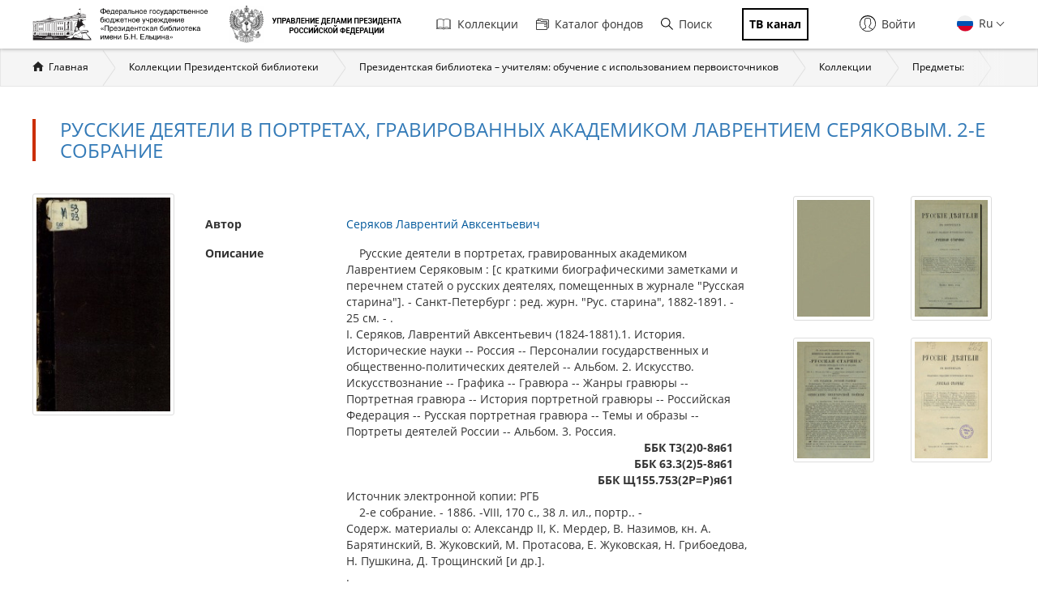

--- FILE ---
content_type: text/html; charset=utf-8
request_url: https://www.prlib.ru/item/442438
body_size: 14471
content:
<!DOCTYPE html>
<html lang="ru">
<head>
    <meta http-equiv="X-UA-Compatible" content="IE=edge">
    <meta name="viewport" content="width=device-width, initial-scale=1.0, maximum-scale=1.0, user-scalable=no" />
  <meta http-equiv="Content-Type" content="text/html; charset=utf-8" />
<link rel="icon" type="image/png" sizes="32x32" href="/favicon-32x32.png" />
<meta name="msapplication-TileColor" content="#da532c" />
<link rel="shortcut icon" href="https://www.prlib.ru/sites/default/files/favicon_0.ico" type="image/vnd.microsoft.icon" />
<link rel="apple-touch-icon" href="/apple-touch-icon.png" sizes="180x180" />
<link rel="mask-icon" href="/safari-pinned-tab.svg" color="#5bbad5" />
<link rel="manifest" href="/site.webmanifest" />
<meta name="theme-color" content="#ffffff" />
<link rel="icon" type="image/png" sizes="16x16" href="/favicon-16x16.png" />
<meta itemprop="name" content="Русские деятели в портретах, гравированных академиком Лаврентием Серяковым. 2-е собрание" id="md14" />
<link href="/item/442438" itemprop="url" id="md15" />
<link href="/search?f%5B0%5D=field_book_author%3A152886" itemprop="url" id="md17" />
<link href="/search?f%5B0%5D=field_book_publisher%3A154687" itemprop="url" id="md16" />
<meta name="description" content="    Русские деятели в портретах, гравированных академиком Лаврентием Серяковым : [с краткими биографическими заметками и перечнем статей о русских деятелях, помещенных в журнале &quot;Русская старина&quot;]. - Санкт-Петербург : ред. журн. &quot;Рус. старина&quot;, 1882-1891. - 25 см. - . I. Серяков, Лаврентий Авксентьевич (1824-1881).1. История. Исторические науки -- Россия -- Персоналии государственных и общественно-политических деятелей -- Альбом. 2. Искусство. Искусствознание -- Графика -- Гравюра -- Жанры гравюры -- Портретная гравюра -- История портретной гравюры -- Российская Федерация -- Русская портретная гравюра -- Темы и образы -- Портреты деятелей России -- Альбом. 3. Россия. ББК Т3(2)0-8я61ББК 63.3(2)5-8я61ББК Щ155.753(2Р=Р)я61 Источник электронной копии: РГБ     2-е собрание. - 1886. -VIII, 170 с., 38 л. ил., портр.. -Содерж. материалы о: Александр II, К. Мердер, В. Назимов, кн. А. Барятинский, В. Жуковский, М. Протасова, Е. Жуковская, Н. Грибоедова, Н. Пушкина, Д. Трощинский [и др.]. . 1. М. Ю. Лермонтов (коллекция). 2. А. С. Грибоедов (коллекция). 3. Народ (коллекция). 4. Учебные издания по истории (коллекция). 5. Россия -- История -- Деятели. ББК 63.3(2)5-8я61 Источник электронной копии: РГБМесто хранения оригинала: РГБ" />
<meta name="Copyright" content="https://www.grcc.ru" />
<link rel="canonical" href="https://www.prlib.ru/item/442438" />
<link rel="shortlink" href="https://www.prlib.ru/node/442438" />
<meta property="og:site_name" content="Президентская библиотека имени Б.Н. Ельцина" />
<meta property="og:type" content="book" />
<meta property="og:url" content="https://www.prlib.ru/item/442438" />
<meta property="og:title" content="Русские деятели в портретах, гравированных академиком Лаврентием Серяковым. 2-е собрание" />
<meta property="og:description" content="Русские деятели в портретах, гравированных академиком Лаврентием Серяковым. Санкт-Петербург: ред. журн. &quot;Рус. старина&quot;, 1882-1891. 2-е собрание. 1886." />
<meta property="og:updated_time" content="2023-05-28T15:43:29+03:00" />
<meta property="og:image" content="https://www.prlib.ru/sites/default/files/book_preview/2b750fec-6d0e-448c-9ef4-610f070c7424/580486_doc1_AABFCBC0-F827-4299-9C4A-F981029C62BE.jpg" />
  <title>Русские деятели в портретах, гравированных академиком Лаврентием Серяковым. 2-е собрание | Президентская библиотека имени Б.Н. Ельцина</title>
  <link type="text/css" rel="stylesheet" href="https://www.prlib.ru/sites/default/files/css/css_lQaZfjVpwP_oGNqdtWCSpJT1EMqXdMiU84ekLLxQnc4.css" media="all" />
<link type="text/css" rel="stylesheet" href="https://www.prlib.ru/sites/default/files/css/css_DHcXHPYBSjIVaCQZEG4ZlpLkvslnFlBCnQUCzlbRBio.css" media="all" />
<link type="text/css" rel="stylesheet" href="https://www.prlib.ru/sites/default/files/css/css_hllV9uT6817V_V4sdngowF_1frCwzA_KM0Akeb5Akmo.css" media="all" />
<link type="text/css" rel="stylesheet" href="https://www.prlib.ru/sites/default/files/css/css__ag80WI9MjJthNGHnsk-c9tOkGxH9kc40YsvPTHxx4k.css" media="all" />
<link type="text/css" rel="stylesheet" href="https://www.prlib.ru/sites/default/files/css/css_il6eLt7yxGzulStBfq39k_28g7yH_HU_vpcJqtBho38.css" media="all" />
  <script src="https://www.prlib.ru/sites/all/libraries/modernizr/modernizr-custom.js?t8woub"></script>
<script src="https://www.prlib.ru/sites/all/modules/contrib/jquery_update/replace/jquery/2.1/jquery.min.js?v=2.1.4"></script>
<script src="https://www.prlib.ru/misc/jquery.once.js?v=1.2"></script>
<script src="https://www.prlib.ru/misc/drupal.js?t8woub"></script>
<script src="https://www.prlib.ru/sites/all/modules/contrib/jquery_update/replace/ui/ui/minified/jquery.ui.core.min.js?v=1.10.2"></script>
<script src="https://www.prlib.ru/sites/all/modules/contrib/jquery_update/replace/ui/ui/minified/jquery.ui.widget.min.js?v=1.10.2"></script>
<script src="https://www.prlib.ru/sites/all/modules/contrib/jquery_update/replace/ui/external/jquery.cookie.js?v=67fb34f6a866c40d0570"></script>
<script src="https://www.prlib.ru/sites/all/modules/contrib/jquery_update/replace/jquery.form/4/jquery.form.min.js?v=4.2.1"></script>
<script src="https://www.prlib.ru/sites/all/modules/contrib/jquery_update/replace/ui/ui/minified/jquery.ui.mouse.min.js?v=1.10.2"></script>
<script src="https://www.prlib.ru/sites/all/modules/contrib/jquery_update/replace/ui/ui/minified/jquery.ui.draggable.min.js?v=1.10.2"></script>
<script src="https://www.prlib.ru/misc/ajax.js?v=7.58"></script>
<script src="https://www.prlib.ru/sites/all/modules/contrib/jquery_update/js/jquery_update.js?v=0.0.1"></script>
<script src="https://www.prlib.ru/sites/all/modules/contrib/admin_menu/admin_devel/admin_devel.js?t8woub"></script>
<script src="https://www.prlib.ru/sites/all/modules/contrib/webform_steps/webform_steps.js?t8woub"></script>
<script src="https://www.prlib.ru/sites/all/modules/contrib/extlink/extlink.js?t8woub"></script>
<script src="https://www.prlib.ru/sites/default/files/languages/ru_t7-d47S0c6G_5_WHMEGjDNg-uPCFisshF4fRgkZoqB0.js?t8woub"></script>
<script src="https://www.prlib.ru/sites/all/libraries/colorbox/jquery.colorbox-min.js?t8woub"></script>
<script src="https://www.prlib.ru/sites/all/modules/contrib/colorbox/js/colorbox.js?t8woub"></script>
<script src="https://www.prlib.ru/sites/all/modules/contrib/colorbox/styles/default/colorbox_style.js?t8woub"></script>
<script src="https://www.prlib.ru/sites/all/themes/bootstrap/js/misc/_progress.js?v=7.58"></script>
<script src="https://www.prlib.ru/sites/all/modules/global/global_global/js/global_confirm.js?t8woub"></script>
<script src="https://www.prlib.ru/sites/all/modules/global/global_global/js/global_load_ajax.js?t8woub"></script>
<script src="https://www.prlib.ru/sites/all/modules/global/global_global/js/global_disable_ajax_error_alert.js?t8woub"></script>
<script src="https://www.prlib.ru/sites/all/modules/contrib/ctools/js/modal.js?t8woub"></script>
<script src="https://www.prlib.ru/sites/all/modules/contrib/modal_forms/js/modal_forms_popup.js?t8woub"></script>
<script src="https://www.prlib.ru/sites/all/modules/global/global_modal/js/override_modal_forms.js?t8woub"></script>
<script src="https://www.prlib.ru/sites/all/modules/global/global_modal/js/fix_close_modal.js?t8woub"></script>
<script src="https://www.prlib.ru/sites/all/modules/contrib/video/js/video.js?t8woub"></script>
<script src="https://www.prlib.ru/sites/all/libraries/jcarousel/dist/jquery.jcarousel.min.js?t8woub"></script>
<script src="https://www.prlib.ru/sites/all/modules/custom/prlib_bookmarks/js/bookmarks_init.js?t8woub"></script>
<script src="https://www.prlib.ru/sites/all/modules/custom/prlib_diva/js/diva.js?t8woub"></script>
<script src="https://www.prlib.ru/sites/all/libraries/diva/build/js/diva.min.js?t8woub"></script>
<script src="https://www.prlib.ru/sites/all/modules/custom/prlib_viewer/js/prlib_viewer.js?t8woub"></script>
<script src="https://www.prlib.ru/sites/all/modules/contrib/piwik/piwik.js?t8woub"></script>
<script src="https://www.prlib.ru/sites/all/modules/custom/prlib_search/js/search_block.js?t8woub"></script>
<script src="https://www.prlib.ru/sites/all/libraries/uri/src/URI.min.js?t8woub"></script>
<script src="https://www.prlib.ru/sites/all/modules/contrib/antibot/js/antibot.js?t8woub"></script>
<script src="https://www.prlib.ru/sites/all/modules/custom/prlib_sug/js/sug.js?t8woub"></script>
<script src="https://www.prlib.ru/sites/all/libraries/handlebars/handlebars.js?t8woub"></script>
<script src="https://www.prlib.ru/sites/all/libraries/jquery-typeahead/dist/jquery.typeahead.min.js?t8woub"></script>
<script src="https://www.prlib.ru/sites/all/libraries/hoverintent/jquery.hoverIntent.js?t8woub"></script>
<script src="https://www.prlib.ru/sites/all/modules/contrib/hybridauth/js/hybridauth.modal.js?t8woub"></script>
<script src="https://www.prlib.ru/sites/all/modules/custom/prlib_core/js/form.js?t8woub"></script>
<script src="https://www.prlib.ru/sites/all/modules/contrib/hybridauth/js/hybridauth.onclick.js?t8woub"></script>
<script src="https://www.prlib.ru/sites/all/modules/custom/prlib_account/plugins/content_types/prlib_login/js/prlib_login.js?t8woub"></script>
<script src="https://www.prlib.ru/sites/all/themes/prlib3/bootstrap/js/affix.js?t8woub"></script>
<script src="https://www.prlib.ru/sites/all/themes/prlib3/bootstrap/js/alert.js?t8woub"></script>
<script src="https://www.prlib.ru/sites/all/themes/prlib3/bootstrap/js/button.js?t8woub"></script>
<script src="https://www.prlib.ru/sites/all/themes/prlib3/bootstrap/js/carousel.js?t8woub"></script>
<script src="https://www.prlib.ru/sites/all/themes/prlib3/bootstrap/js/collapse.js?t8woub"></script>
<script src="https://www.prlib.ru/sites/all/themes/prlib3/bootstrap/js/dropdown.js?t8woub"></script>
<script src="https://www.prlib.ru/sites/all/themes/prlib3/bootstrap/js/modal.js?t8woub"></script>
<script src="https://www.prlib.ru/sites/all/themes/prlib3/bootstrap/js/tooltip.js?t8woub"></script>
<script src="https://www.prlib.ru/sites/all/themes/prlib3/bootstrap/js/popover.js?t8woub"></script>
<script src="https://www.prlib.ru/sites/all/themes/prlib3/bootstrap/js/scrollspy.js?t8woub"></script>
<script src="https://www.prlib.ru/sites/all/themes/prlib3/bootstrap/js/tab.js?t8woub"></script>
<script src="https://www.prlib.ru/sites/all/themes/prlib3/bootstrap/js/transition.js?t8woub"></script>
<script src="https://www.prlib.ru/sites/all/themes/prlib3/js/jquery.columnizer.min.js?t8woub"></script>
<script src="https://www.prlib.ru/sites/all/themes/prlib3/js/init.js?t8woub"></script>
<script src="https://www.prlib.ru/sites/all/themes/prlib3/js/mobile.js?t8woub"></script>
<script src="https://www.prlib.ru/sites/all/themes/prlib3/js/greedyNav.js?t8woub"></script>
<script src="https://www.prlib.ru/sites/all/themes/bootstrap/js/modules/ctools/js/modal.js?t8woub"></script>
<script src="https://www.prlib.ru/sites/all/themes/bootstrap/js/misc/ajax.js?t8woub"></script>
<script>jQuery.extend(Drupal.settings, {"basePath":"\/","pathPrefix":"","ajaxPageState":{"theme":"prlib3","theme_token":"vdBiwRwUhqJ7LIn5KAYmsiJQxGR2qJlzrHRmSvc5O4s","jquery_version":"2.1","js":{"0":1,"sites\/all\/themes\/bootstrap\/js\/bootstrap.js":1,"sites\/all\/libraries\/modernizr\/modernizr-custom.js":1,"sites\/all\/modules\/contrib\/jquery_update\/replace\/jquery\/2.1\/jquery.min.js":1,"misc\/jquery.once.js":1,"misc\/drupal.js":1,"sites\/all\/modules\/contrib\/jquery_update\/replace\/ui\/ui\/minified\/jquery.ui.core.min.js":1,"sites\/all\/modules\/contrib\/jquery_update\/replace\/ui\/ui\/minified\/jquery.ui.widget.min.js":1,"sites\/all\/modules\/contrib\/jquery_update\/replace\/ui\/external\/jquery.cookie.js":1,"sites\/all\/modules\/contrib\/jquery_update\/replace\/jquery.form\/4\/jquery.form.min.js":1,"sites\/all\/modules\/contrib\/jquery_update\/replace\/ui\/ui\/minified\/jquery.ui.mouse.min.js":1,"sites\/all\/modules\/contrib\/jquery_update\/replace\/ui\/ui\/minified\/jquery.ui.draggable.min.js":1,"misc\/ajax.js":1,"sites\/all\/modules\/contrib\/jquery_update\/js\/jquery_update.js":1,"sites\/all\/modules\/contrib\/admin_menu\/admin_devel\/admin_devel.js":1,"sites\/all\/modules\/contrib\/webform_steps\/webform_steps.js":1,"sites\/all\/modules\/contrib\/extlink\/extlink.js":1,"public:\/\/languages\/ru_t7-d47S0c6G_5_WHMEGjDNg-uPCFisshF4fRgkZoqB0.js":1,"sites\/all\/libraries\/colorbox\/jquery.colorbox-min.js":1,"sites\/all\/modules\/contrib\/colorbox\/js\/colorbox.js":1,"sites\/all\/modules\/contrib\/colorbox\/styles\/default\/colorbox_style.js":1,"sites\/all\/themes\/bootstrap\/js\/misc\/_progress.js":1,"sites\/all\/modules\/global\/global_global\/js\/global_confirm.js":1,"sites\/all\/modules\/global\/global_global\/js\/global_load_ajax.js":1,"sites\/all\/modules\/global\/global_global\/js\/global_disable_ajax_error_alert.js":1,"sites\/all\/modules\/contrib\/ctools\/js\/modal.js":1,"sites\/all\/modules\/contrib\/modal_forms\/js\/modal_forms_popup.js":1,"sites\/all\/modules\/global\/global_modal\/js\/override_modal_forms.js":1,"sites\/all\/modules\/global\/global_modal\/js\/fix_close_modal.js":1,"sites\/all\/modules\/contrib\/video\/js\/video.js":1,"sites\/all\/libraries\/jcarousel\/dist\/jquery.jcarousel.min.js":1,"sites\/all\/modules\/custom\/prlib_bookmarks\/js\/bookmarks_init.js":1,"sites\/all\/modules\/custom\/prlib_diva\/js\/diva.js":1,"sites\/all\/libraries\/diva\/build\/js\/diva.min.js":1,"sites\/all\/modules\/custom\/prlib_viewer\/js\/prlib_viewer.js":1,"sites\/all\/modules\/contrib\/piwik\/piwik.js":1,"sites\/all\/modules\/custom\/prlib_search\/js\/search_block.js":1,"sites\/all\/libraries\/uri\/src\/URI.min.js":1,"sites\/all\/modules\/contrib\/antibot\/js\/antibot.js":1,"sites\/all\/modules\/custom\/prlib_sug\/js\/sug.js":1,"sites\/all\/libraries\/handlebars\/handlebars.js":1,"sites\/all\/libraries\/jquery-typeahead\/dist\/jquery.typeahead.min.js":1,"sites\/all\/libraries\/hoverintent\/jquery.hoverIntent.js":1,"sites\/all\/modules\/contrib\/hybridauth\/js\/hybridauth.modal.js":1,"sites\/all\/modules\/custom\/prlib_core\/js\/form.js":1,"sites\/all\/modules\/contrib\/hybridauth\/js\/hybridauth.onclick.js":1,"sites\/all\/modules\/custom\/prlib_account\/plugins\/content_types\/prlib_login\/js\/prlib_login.js":1,"sites\/all\/themes\/prlib3\/bootstrap\/js\/affix.js":1,"sites\/all\/themes\/prlib3\/bootstrap\/js\/alert.js":1,"sites\/all\/themes\/prlib3\/bootstrap\/js\/button.js":1,"sites\/all\/themes\/prlib3\/bootstrap\/js\/carousel.js":1,"sites\/all\/themes\/prlib3\/bootstrap\/js\/collapse.js":1,"sites\/all\/themes\/prlib3\/bootstrap\/js\/dropdown.js":1,"sites\/all\/themes\/prlib3\/bootstrap\/js\/modal.js":1,"sites\/all\/themes\/prlib3\/bootstrap\/js\/tooltip.js":1,"sites\/all\/themes\/prlib3\/bootstrap\/js\/popover.js":1,"sites\/all\/themes\/prlib3\/bootstrap\/js\/scrollspy.js":1,"sites\/all\/themes\/prlib3\/bootstrap\/js\/tab.js":1,"sites\/all\/themes\/prlib3\/bootstrap\/js\/transition.js":1,"sites\/all\/themes\/prlib3\/js\/jquery.columnizer.min.js":1,"sites\/all\/themes\/prlib3\/js\/init.js":1,"sites\/all\/themes\/prlib3\/js\/mobile.js":1,"sites\/all\/themes\/prlib3\/js\/greedyNav.js":1,"sites\/all\/themes\/bootstrap\/js\/modules\/ctools\/js\/modal.js":1,"sites\/all\/themes\/bootstrap\/js\/misc\/ajax.js":1},"css":{"modules\/system\/system.base.css":1,"misc\/ui\/jquery.ui.core.css":1,"misc\/ui\/jquery.ui.theme.css":1,"sites\/all\/modules\/contrib\/cache_consistent\/css\/cache_consistent.css":1,"sites\/all\/modules\/contrib\/counter\/counter.css":1,"sites\/all\/modules\/contrib\/date\/date_api\/date.css":1,"sites\/all\/modules\/contrib\/date\/date_popup\/themes\/datepicker.1.7.css":1,"modules\/field\/theme\/field.css":1,"sites\/all\/modules\/contrib\/field_hidden\/field_hidden.css":1,"sites\/all\/modules\/contrib\/geofield_ymap\/geofield_ymap.css":1,"modules\/node\/node.css":1,"sites\/all\/modules\/contrib\/office_hours\/office_hours.css":1,"sites\/all\/modules\/contrib\/relation_add\/relation_add.css":1,"sites\/all\/modules\/contrib\/visually_impaired_module\/css\/visually_impaired_module.css":1,"sites\/all\/modules\/contrib\/extlink\/extlink.css":1,"sites\/all\/modules\/contrib\/views\/css\/views.css":1,"sites\/all\/modules\/custom\/prlib_bookmarks\/css\/bookmarks.css":1,"sites\/all\/modules\/contrib\/colorbox\/styles\/default\/colorbox_style.css":1,"sites\/all\/modules\/contrib\/ctools\/css\/ctools.css":1,"sites\/all\/modules\/global\/global_global\/css\/hint.css":1,"sites\/all\/modules\/contrib\/ctools\/css\/modal.css":1,"sites\/all\/modules\/contrib\/modal_forms\/css\/modal_forms_popup.css":1,"sites\/all\/modules\/global\/global_modal\/css\/override_modal_forms_style.css":1,"sites\/all\/modules\/contrib\/panels\/css\/panels.css":1,"sites\/all\/modules\/contrib\/video\/css\/video.css":1,"sites\/all\/modules\/contrib\/panels\/plugins\/layouts\/onecol\/onecol.css":1,"sites\/all\/libraries\/diva\/build\/css\/diva.min.css":1,"sites\/all\/themes\/prlib3\/layouts\/prlib3_book\/prlib3_book.css":1,"modules\/locale\/locale.css":1,"sites\/all\/libraries\/selectize\/dist\/css\/selectize.bootstrap3.css":1,"sites\/all\/modules\/contrib\/hybridauth\/css\/hybridauth.css":1,"sites\/all\/modules\/contrib\/hybridauth\/css\/hybridauth.modal.css":1,"sites\/all\/modules\/contrib\/hybridauth\/plugins\/icon_pack\/hybridauth_16\/hybridauth_16.css":1,"sites\/all\/modules\/custom\/prlib_account\/plugins\/content_types\/prlib_login\/css\/prlib_login.css":1,"sites\/all\/libraries\/fontawesome\/css\/font-awesome.css":1,"sites\/all\/themes\/prlib3\/js\/revolution\/css\/settings.css":1,"sites\/all\/themes\/prlib3\/js\/revolution\/css\/layers.css":1,"sites\/all\/themes\/prlib3\/js\/revolution\/css\/navigation.css":1,"sites\/all\/themes\/prlib3\/css\/style.css":1,"sites\/all\/themes\/prlib3\/css\/fix.css":1,"sites\/all\/themes\/prlib3\/css\/adaptive.css":1,"sites\/all\/themes\/prlib3\/css\/custom.css":1}},"colorbox":{"opacity":"0.85","current":"{current} \u0438\u0437 {total}","previous":"\u00ab \u041f\u0440\u0435\u0434\u044b\u0434\u0443\u0449\u0438\u0439","next":"\u0421\u043b\u0435\u0434\u0443\u044e\u0449\u0438\u0439 \u00bb","close":"\u0417\u0430\u043a\u0440\u044b\u0442\u044c","maxWidth":"98%","maxHeight":"98%","fixed":true,"mobiledetect":true,"mobiledevicewidth":"480px"},"CToolsModal":{"loadingText":"\u0417\u0430\u0433\u0440\u0443\u0437\u043a\u0430...","closeText":"\u0417\u0430\u043a\u0440\u044b\u0442\u044c \u043e\u043a\u043d\u043e","closeImage":"\u003Cimg src=\u0022https:\/\/www.prlib.ru\/sites\/all\/modules\/contrib\/ctools\/images\/icon-close-window.png\u0022 alt=\u0022\u0417\u0430\u043a\u0440\u044b\u0442\u044c \u043e\u043a\u043d\u043e\u0022 title=\u0022\u0417\u0430\u043a\u0440\u044b\u0442\u044c \u043e\u043a\u043d\u043e\u0022 \/\u003E","throbber":"\u003Cimg src=\u0022https:\/\/www.prlib.ru\/sites\/all\/modules\/contrib\/ctools\/images\/throbber.gif\u0022 alt=\u0022\u0417\u0430\u0433\u0440\u0443\u0437\u043a\u0430\u0022 title=\u0022\u0417\u0430\u0433\u0440\u0443\u0437\u043a\u0430...\u0022 \/\u003E"},"modal-popup-small":{"modalSize":{"type":"fixed","width":300,"height":300},"modalOptions":{"opacity":0.85,"background":"#000"},"animation":"fadeIn","modalTheme":"ModalFormsPopup","throbber":"\u003Cimg src=\u0022https:\/\/www.prlib.ru\/sites\/all\/modules\/contrib\/modal_forms\/images\/loading_animation.gif\u0022 alt=\u0022\u0417\u0430\u0433\u0440\u0443\u0437\u043a\u0430...\u0022 title=\u0022\u0417\u0430\u0433\u0440\u0443\u0437\u043a\u0430\u0022 \/\u003E","closeText":"\u0417\u0430\u043a\u0440\u044b\u0442\u044c"},"modal-popup-medium":{"modalSize":{"type":"fixed","width":550,"height":450},"modalOptions":{"opacity":0.85,"background":"#000"},"animation":"fadeIn","modalTheme":"ModalFormsPopup","throbber":"\u003Cimg src=\u0022https:\/\/www.prlib.ru\/sites\/all\/modules\/contrib\/modal_forms\/images\/loading_animation.gif\u0022 alt=\u0022\u0417\u0430\u0433\u0440\u0443\u0437\u043a\u0430...\u0022 title=\u0022\u0417\u0430\u0433\u0440\u0443\u0437\u043a\u0430\u0022 \/\u003E","closeText":"\u0417\u0430\u043a\u0440\u044b\u0442\u044c"},"modal-popup-large":{"modalSize":{"type":"scale","width":0.8,"height":0.8},"modalOptions":{"opacity":0.85,"background":"#000"},"animation":"fadeIn","modalTheme":"ModalFormsPopup","throbber":"\u003Cimg src=\u0022https:\/\/www.prlib.ru\/sites\/all\/modules\/contrib\/modal_forms\/images\/loading_animation.gif\u0022 alt=\u0022\u0417\u0430\u0433\u0440\u0443\u0437\u043a\u0430...\u0022 title=\u0022\u0417\u0430\u0433\u0440\u0443\u0437\u043a\u0430\u0022 \/\u003E","closeText":"\u0417\u0430\u043a\u0440\u044b\u0442\u044c"},"prlib_bookmarks":{"book_nid":"442438","filegroup_id":"580485","bookmark_create_allow":false},"diva":{"1":{"options":{"iipServerURL":"https:\/\/content.prlib.ru\/fcgi-bin\/iipsrv.fcgi","imageDir":"\/var\/data\/scans\/public\/E50ED06B-CCC0-4CE4-BC39-E1C0CAF05712\/580485","objectData":"https:\/\/content.prlib.ru\/metadata\/public\/E50ED06B-CCC0-4CE4-BC39-E1C0CAF05712\/580485\/E50ED06B-CCC0-4CE4-BC39-E1C0CAF05712.json","zoomLevel":2,"enableHighlight":true,"enableBookmarks":true,"enableAutoTitle":false,"blockMobileMove":false,"id":1,"enablePrlibReports":true}}},"prlib_core":{"prlib_book_comments":{"pane_title":"\u041a\u043e\u043c\u043c\u0435\u043d\u0442\u0430\u0440\u0438\u0438","pane_tag":"h2"}},"extlink":{"extTarget":0,"extClass":0,"extLabel":"(\u0432\u043d\u0435\u0448\u043d\u044f\u044f \u0441\u0441\u044b\u043b\u043a\u0430)","extImgClass":0,"extSubdomains":1,"extExclude":"","extInclude":"","extCssExclude":"","extCssExplicit":"","extAlert":0,"extAlertText":"This link will take you to an external web site.","mailtoClass":0,"mailtoLabel":"(\u0441\u0441\u044b\u043b\u043a\u0430 \u0434\u043b\u044f \u043e\u0442\u043f\u0440\u0430\u0432\u043a\u0438 email)"},"piwik":{"trackMailto":1,"trackColorbox":1},"urlIsAjaxTrusted":{"\/item\/442438":true},"antibot":{"forms":{"prlib-search-search-form":{"action":"\/item\/442438","key":"ba808467d389e054bebfeb66549e7844"}}},"bootstrap":{"anchorsFix":"0","anchorsSmoothScrolling":"0","formHasError":1,"popoverEnabled":0,"popoverOptions":{"animation":1,"html":0,"placement":"right","selector":"","trigger":"click","triggerAutoclose":1,"title":"","content":"","delay":0,"container":"body"},"tooltipEnabled":0,"tooltipOptions":{"animation":1,"html":0,"placement":"auto left","selector":"","trigger":"hover focus","delay":0,"container":"body"}}});</script>
  <!--[if lte IE 9]>
    <script src="/sites/all/themes/prlib3/js/html5shiv.js"></script>
    <script src="/sites/all/themes/prlib3/js/respond.min.js"></script>
    <link type="text/css" rel="stylesheet" href="/sites/all/themes/prlib3/css/ie.css" media="all" />
  <![endif]-->
</head>
<body class="html not-front not-logged-in no-sidebars page-node page-node- page-node-442438 node-type-book  layout-node-book exist-viewer-prlib_diva i18n-ru" >
    <header id="header">
  <div id="header-1">
        <div class="container">
      <div id="header-1-cols" class="cols">
        <div class="col-1">
          <div class="panel-pane pane-block pane-block-25"  id="pane-logo" >
  
      
  
  <div class="pane-content">
    <div id="site-name" class="logo-block">
  <a class="logo-block__item logo-block__item-logo" href="/" title="Главная страница">
    <img src="/sites/all/themes/prlib3/img/logo/prlib_logo_ru_new.png?qwaxf" title="Управление делами Президента Российской Федерации"
      alt="Главная страница">
  </a>
  <a class="logo-block__item logo-block__item-prlogo" href="https://udprf.ru/" target="_blank">
    <img src="/sites/default/files/u533/logo_upd_bw.png"
      title="Управление делами Президента Российской Федерации" alt="УДП РФ" rel="nofollow">
    </a>
  <a href="/tv" class="logo-block__item logo-block__item-btn mobile_only">
    <div class="tv_chanel">ТВ канал</div>
  </a>
</div>  </div>

  
  </div>
        </div>
          <div class="mobile-menu">
              <div class="col-2">
                    <nav class="panel-pane pane-block pane-menu-block-1"   id="nav-main">

    
          <h2 class="pane-title sr-only">Главная навигация</h2>    
    
          <div class="pane-content"><ul><li class="first leaf has-children menu-mlid-501"><a href="/collections" title=""><i class="fa fa-book" aria-hidden="true"></i>Коллекции</a></li>
<li class="leaf menu-mlid-502"><a href="/catalog" title=""><i class="fa fa-sitemap" aria-hidden="true"></i>Каталог фондов</a></li>
<li class="leaf menu-mlid-2368 prlib-search-form-link"><a href="/search" title=""><i class="fa fa-search" aria-hidden="true"></i>Поиск</a></li>
<li class="last leaf menu-mlid-9665"><a href="/tv" title=""><i class="fa fa-tv" aria-hidden="true"></i><span class="tv_chanel">ТВ канал</span></a></li>
</ul></div>    
    
    
  </nav>
<div class="panel-pane pane-block pane-prlib-search-prlib-search-search-form"  >
  
      
  
  <div class="pane-content">
    <noscript>
  <style>form.antibot { display: none !important; }</style>
  <div class="antibot-no-js antibot-message antibot-message-warning messages warning">
    Вы должны включить JavaScript чтобы использовать эту форму.  </div>
</noscript>
<form class="hidden prlib-search-form-link-form well prlib-typeahead-mega antibot" data-antibot-action="/item/442438" action="/antibot" method="post" id="prlib-search-search-form" accept-charset="UTF-8"><div><div class="cols">
  <div class="col-1">
    <div class="form-item form-item-key form-type-textfield form-group"><input class="input-lg form-control form-text" placeholder="Введите название книги, документа или автора" autocomplete="off" type="text" id="edit-key" name="key" value="" size="60" maxlength="128" /> <label class="control-label element-invisible" for="edit-key">Что искать</label>
</div>  </div>
  <div class="col-2">
    <button class="btn-lg btn-primary btn-block btn form-submit" type="submit" id="edit-submit" name="op" value="&lt;i class=&quot;fa fa-search&quot;&gt;&lt;/i&gt;"><i class="fa fa-search"></i></button>
  </div>
  <div class="col-3">
    <div class="links-extended"><a href="/search" class="btn btn-lg btn-block btn-primary">Расширенный поиск</a></div>
  </div>
</div>
  <div class="links-sample-searches">Например: <em>освоение Сибири</em>, <em>Лаврентьевская летопись</em>, <em>Конституция России</em></div>
<input type="hidden" name="form_build_id" value="form-puXPVC0ucJAjxRI0jKElmPnBJZoJgOj2S8Wx1Fa2qVc" />
<input type="hidden" name="form_id" value="prlib_search_search_form" />
<input type="hidden" name="antibot_key" value="" />
</div></form>  </div>

  
  </div>
              </div>
              <div class="col-3 flexed">
                  <div class="panel-pane pane-block pane-locale-language"  >
  
      
  
  <div class="pane-content">
    <ul class="language-switcher-locale-url"><li class="en first"><a href="/en/item/442438" class="language-link" xml:lang="en"><img class="language-icon" src="https://www.prlib.ru/sites/all/modules/contrib/languageicons/flags/en.png" width="18" height="12" alt="En" title="En" /> En</a></li>
<li class="ru last active"><a href="/item/442438" class="language-link active" xml:lang="ru"><img class="language-icon" src="https://www.prlib.ru/sites/all/modules/contrib/languageicons/flags/ru.png" width="18" height="12" alt="Ru" title="Ru" /> Ru</a></li>
</ul>  </div>

  
  </div>
<div class="panel-pane pane-prlib-login"  >
  
      
  
  <div class="pane-content">
    <div><div class="prlib-login" id="prlib-log-in"><span class="icon glyphicon glyphicon-lock" aria-hidden="true"></span>Войти</div></div>
<div><form action="/item/442438" method="post" id="user-login" accept-charset="UTF-8"><div><button type="button" class="close" id="prlib-log-in-close" aria-label="Close"><span aria-hidden="true">&times;</span></button><div class="form-item form-item-name form-type-textfield form-group"> <label class="control-label" for="edit-name">Логин / E-mail <span class="form-required" title="Это поле обязательно для заполнения.">*</span></label>
<input class="form-control form-text required" type="text" id="edit-name" name="name" value="" size="60" maxlength="60" /><div class="help-block">Enter your e-mail address or username.</div></div><div class="form-item form-item-pass form-type-password form-group"> <label class="control-label" for="edit-pass">Пароль <span class="form-required" title="Это поле обязательно для заполнения.">*</span></label>
<input class="form-control form-text required" type="password" id="edit-pass" name="pass" size="60" maxlength="128" /><div class="help-block">Enter the password that accompanies your e-mail.</div></div><input type="hidden" name="form_build_id" value="form-R1o1FZMYyR5gf_O23xvvjfkW9mQtmhkEF3VAIewuaVE" />
<input type="hidden" name="form_id" value="user_login" />
<div class="form-actions form-wrapper form-group" id="edit-actions--2"><button type="submit" id="edit-submit--2" name="op" value="Войти" class="btn btn-default form-submit">Войти</button>
</div><div class="hybridauth-widget-wrapper"><h3>Или войдите через..</h3><ul class="hybridauth-widget"><li><a href="/hybridauth/window/Vkontakte?destination=node/442438&amp;destination_error=node/442438" title="ВКонтакте" class="hybridauth-widget-provider hybridauth-onclick-popup" rel="nofollow" data-hybridauth-provider="Vkontakte" data-hybridauth-url="/hybridauth/window/Vkontakte?destination=node/442438&amp;destination_error=node/442438" data-ajax="false" data-hybridauth-width="800" data-hybridauth-height="500"><span class="hybridauth-icon vkontakte hybridauth-icon-hybridauth-16 hybridauth-vkontakte hybridauth-vkontakte-hybridauth-16" title="ВКонтакте"></span></a></li>
</ul></div><div class="user-login-btn-wrapper"><a href="/user/register" title="Создать новую учётную запись пользователя.">Регистрация</a><a href="/user/password" title="Запросить новый пароль по e-mail.">Забыли пароль?</a></div></div></form></div>  </div>

  
  </div>
              </div>
          </div>
          <div class="burger-menu"></div>
      </div>
    </div>
  </div>
        <div id="header-2">
          <div id="header-2-1">
              <div class="container">
        <div class="panel-pane pane-page-breadcrumb"  >
  
      
  
  <div class="pane-content">
    <h2 class="element-invisible">Вы здесь</h2><div class="breadcrumb"><span class="inline odd first"><a href="/">Главная</a></span> <span class="delimiter">/</span> <span class="inline even"><a href="/collections">Коллекции Президентской библиотеки</a></span> <span class="delimiter">/</span> <span class="inline odd"><a href="/education">Президентская библиотека – учителям: обучение с использованием первоисточников</a></span> <span class="delimiter">/</span> <span class="inline even"><a href="/section/2058247">Коллекции</a></span> <span class="delimiter">/</span> <span class="inline odd"><a href="/section/2058248">Предметы:</a></span> <span class="delimiter">/</span> <span class="inline even"><a href="/section/2058249">История</a></span> <span class="delimiter">/</span> <span class="inline odd"><a href="/section/2058602">Общие коллекции</a></span> <span class="delimiter">/</span> <span class="inline even"><a href="/collection_people">Российский народ</a></span> <span class="delimiter">/</span> <span class="inline odd"><a href="/collections/675976">Россия в лицах</a></span> <span class="delimiter">/</span> <span class="inline even"><a href="/section/675977">Общий раздел</a></span> <span class="delimiter">/</span> <span class="inline odd last">Русские деятели в портретах, гравированных академиком Лаврентием Серяковым. 2-е собрание</span></div>  </div>

  
  </div>
              </div>
          </div>
    </div>
  </header>
<div class="container">
            <div id="content-header">
        <div class="panel-pane pane-prlib-book-header"  >
  
      
  
  <div class="pane-content">
    <h1 class="page-title">Русские деятели в портретах, гравированных академиком Лаврентием Серяковым. 2-е собрание</h1>
  </div>

  
  </div>
      </div>
        <main id="content">
      <div class="panel-pane pane-pane-messages"  >
  
      
  
  <div class="pane-content">
    <span></span>
  </div>

  
  </div>
<div class="panel-pane pane-page-content"  >
  
      
  
  <div class="pane-content">
    <div class="panel-display panel-1col clearfix" >
  <div class="panel-panel panel-col">
    <div><div class="panel-pane pane-node-content"  >
  
      
  
  <div class="pane-content">
    <article id="node-442438" class="node node-book node-full" itemscope="" itemtype="http://schema.org/Book" itemid="https://www.prlib.ru/item/442438">
          <div class="row">
      <div class="col-xs-2 book-cover">
        <div class="book-preview-container">
          <div class="book-preview-wrapper">
            <div class="field field-name-field-book-cover field-type-image field-label-hidden"><div class="field-items" id="md6"><div class="field-item even"><a href="https://www.prlib.ru/sites/default/files/book_preview/2b750fec-6d0e-448c-9ef4-610f070c7424/580486_doc1_AABFCBC0-F827-4299-9C4A-F981029C62BE.jpg" title="Русские деятели в портретах, гравированных академиком Лаврентием Серяковым. 2-е собрание" class="colorbox" data-colorbox-gallery="gallery-node-442438-mLWulQntfcQ" data-cbox-img-attrs="{&quot;title&quot;: &quot;&quot;, &quot;alt&quot;: &quot;&quot;}"><img src="https://www.prlib.ru/sites/default/files/styles/book_cover_thumb/public/book_preview/2b750fec-6d0e-448c-9ef4-610f070c7424/580486_doc1_AABFCBC0-F827-4299-9C4A-F981029C62BE.jpg?itok=dN-HulhX" width="175" height="280" alt="" title="" /></a></div></div></div>                      </div>
                            </div>
      </div>
      <div class="col-xs-7">
                  <table class="table table-book">
            <tr class="df-author">
        <th class="df-label">Автор</th>
        <td class="df-value">
<ul class="field field-name-field-book-author field-type-taxonomy-term-reference field-label-hidden" id="md9">

      <li>
      <a href="/search?f%5B0%5D=field_book_author%3A152886">Серяков Лаврентий Авксентьевич</a>    </li>
  
</ul>
</td>
      </tr><tr class="df-description">
        <th class="df-label">Описание</th>
        <td class="df-value">
  <div class="field field-name-field-book-bd field-type-text-long field-label-hidden" itemprop="description">
    <div>
<table style="width:560px" cellspacing="1" cellpadding="5"><tr><td>
</td></tr><tr><td>
<b> 
 

 
 
</b></td>
</tr><tr><td>
<div>
<table style="width:560px" cellspacing="1" cellpadding="5"><tr><td>
</td></tr><tr><td>
<b> 
 

 
 
</b></td>
</tr><tr><td>
</td>
</tr><tr><td style="text-align:left; vertical-align:top">
    Русские деятели в портретах, гравированных академиком Лаврентием Серяковым : [с краткими биографическими заметками и перечнем статей о русских деятелях, помещенных в журнале "Русская старина"]. - Санкт-Петербург : ред. журн. "Рус. старина", 1882-1891. - 25 см. - 
.</td>
</tr><tr><td>
I. Серяков, Лаврентий Авксентьевич (1824-1881).1. История. Исторические науки -- Россия -- Персоналии государственных и общественно-политических деятелей -- Альбом. 2. Искусство. Искусствознание -- Графика -- Гравюра -- Жанры гравюры -- Портретная гравюра -- История портретной гравюры -- Российская Федерация -- Русская портретная гравюра -- Темы и образы -- Портреты деятелей России -- Альбом. 3. Россия.</td>
</tr><tr><th style="text-align:right; vertical-align:top">
ББК Т3(2)0-8я61<br />ББК 63.3(2)5-8я61<br />ББК Щ155.753(2Р=Р)я61<br /></th>
</tr><tr><td>
Источник электронной копии: РГБ</td>
</tr></table></div></td>
</tr><tr><td style="text-align:left; vertical-align:top">
    2-е собрание. -  1886. -VIII, 170 с., 38 л. ил., портр.. -<br />Содерж. материалы о: Александр II, К. Мердер, В. Назимов, кн. А. Барятинский, В. Жуковский, М. Протасова, Е. Жуковская, Н. Грибоедова, Н. Пушкина, Д. Трощинский [и др.].<br /> 
.</td>
</tr><tr><td>
1. М. Ю. Лермонтов (коллекция). 2. А. С. Грибоедов (коллекция). 3. Народ (коллекция). 4. Учебные издания по истории (коллекция). 5. Россия -- История -- Деятели.</td>
</tr><tr><th style="text-align:right; vertical-align:top">
ББК 63.3(2)5-8я61<br /></th>
</tr><tr><td>
Источник электронной копии: РГБ<br />Место хранения оригинала: РГБ</td>
</tr></table></div>  </div>
</td>
      </tr><tr class="df-publisher">
        <th class="df-label">Издательство</th>
        <td class="df-value">
  <a href="/search?f%5B0%5D=field_book_publisher%3A154687">ред. журн. "Рус. старина"</a></td>
      </tr><tr class="df-bbk">
        <th class="df-label">Объект в каталогах</th>
        <td class="df-value">
<ul class="field field-name-field-book-bbk field-type-taxonomy-term-reference field-label-hidden">

      <li>
      <a href="/catalog/53012">Россия в кон. XVII в.</a>    </li>
  
</ul>
</td>
      </tr><tr class="df-relations">
        <th class="df-label">В коллекциях</th>
        <td class="df-value"><ul><li><a href="/education">Президентская библиотека – учителям: обучение с использованием первоисточников</a> → <a href="/section/2058247">Коллекции</a> → <a href="/section/2058248">Предметы:</a> → <a href="/section/2058249">История</a> → <a href="/section/2058602">Общие коллекции</a> → <a href="/collection_people">Российский народ</a> → <a href="/collections/675976">Россия в лицах</a> → <a href="/section/675977">Общий раздел</a></li>
<li><a href="/education">Президентская библиотека – учителям: обучение с использованием первоисточников</a> → <a href="/section/2058247">Коллекции</a> → <a href="/section/2058248">Предметы:</a> → <a href="/section/2058249">История</a> → <a href="/section/2058602">Общие коллекции</a> → <a href="/collection_people">Российский народ</a> → <a href="/collections/675976">Россия в лицах</a> → <a href="/section/676083">Деятели культуры и искусства</a> → <a href="/section/1990940">Л</a> → <a href="/section/1326570">Лермонтов Михаил Юрьевич (1814–1841)</a> → <a href="/collection_lermontov">М. Ю. Лермонтов (1814–1841)</a> → <a href="/section/681754">Материалы о жизни и творчестве поэта</a> → <a href="/lermontov_2-1">Библиография</a></li>
<li><a href="/education">Президентская библиотека – учителям: обучение с использованием первоисточников</a> → <a href="/education/history_textbook">Единый учебник истории</a> → <a href="/education/history_textbook/middle_school">Коллекции и информационные ресурсы Президентской библиотеки, вошедшие в единый учебник истории для 5–9 классов</a> → <a href="/mancollections">Учебные издания по истории</a> → <a href="/section/677301">Издания для средних учебных заведений в Российской империи</a> → <a href="/section/1281636">Наглядные пособия </a></li>
<li><a href="/education">Президентская библиотека – учителям: обучение с использованием первоисточников</a> → <a href="/section/2058247">Коллекции</a> → <a href="/section/2058248">Предметы:</a> → <a href="/section/2058249">История</a> → <a href="/section/2058602">Общие коллекции</a> → <a href="/collection_people">Российский народ</a> → <a href="/collections/675976">Россия в лицах</a> → <a href="/section/676083">Деятели культуры и искусства</a> → <a href="/section/1989923">Г</a> → <a href="/section/1326565">Грибоедов Александр Сергеевич (1795–1829)</a> → <a href="/collection_griboedov">А. С. Грибоедов (1795–1829)</a> → <a href="/griboedov_2">Биография, государственная деятельность</a> → <a href="/section/1284799">Изобразительные материалы</a> → <a href="/section/1762691">Портрет супруги А. С. Грибоедова</a></li>
</ul></td>
      </tr>          </table>
              </div>
      <div class="col-xs-3">
        <div class="field field-name-field-book-sample field-type-image field-label-hidden"><div class="field-items"><div class="field-item even"><a href="https://www.prlib.ru/sites/default/files/book_preview/2b750fec-6d0e-448c-9ef4-610f070c7424/580487-doc1-a20341bb-cb87-41da-8391-f2a1f971d6ae.jpg" title="Русские деятели в портретах, гравированных академиком Лаврентием Серяковым. 2-е собрание" class="colorbox" data-colorbox-gallery="gallery-node-442438-mLWulQntfcQ" data-cbox-img-attrs="{&quot;title&quot;: &quot;&quot;, &quot;alt&quot;: &quot;&quot;}"><img src="https://www.prlib.ru/sites/default/files/styles/book_sample_thumb/public/book_preview/2b750fec-6d0e-448c-9ef4-610f070c7424/580487-doc1-a20341bb-cb87-41da-8391-f2a1f971d6ae.jpg?itok=FNrFq3aO" width="100" height="160" alt="" title="" /></a></div><div class="field-item odd"><a href="https://www.prlib.ru/sites/default/files/book_preview/2b750fec-6d0e-448c-9ef4-610f070c7424/580488-doc1-e096ff61-fa7f-4e90-816b-44fad8f01173.jpg" title="Русские деятели в портретах, гравированных академиком Лаврентием Серяковым. 2-е собрание" class="colorbox" data-colorbox-gallery="gallery-node-442438-mLWulQntfcQ" data-cbox-img-attrs="{&quot;title&quot;: &quot;&quot;, &quot;alt&quot;: &quot;&quot;}"><img src="https://www.prlib.ru/sites/default/files/styles/book_sample_thumb/public/book_preview/2b750fec-6d0e-448c-9ef4-610f070c7424/580488-doc1-e096ff61-fa7f-4e90-816b-44fad8f01173.jpg?itok=HIYbq0ff" width="100" height="160" alt="" title="" /></a></div><div class="field-item even"><a href="https://www.prlib.ru/sites/default/files/book_preview/2b750fec-6d0e-448c-9ef4-610f070c7424/580489-doc1-81a4f752-c431-45df-b9fa-25eee2ebd344.jpg" title="Русские деятели в портретах, гравированных академиком Лаврентием Серяковым. 2-е собрание" class="colorbox" data-colorbox-gallery="gallery-node-442438-mLWulQntfcQ" data-cbox-img-attrs="{&quot;title&quot;: &quot;&quot;, &quot;alt&quot;: &quot;&quot;}"><img src="https://www.prlib.ru/sites/default/files/styles/book_sample_thumb/public/book_preview/2b750fec-6d0e-448c-9ef4-610f070c7424/580489-doc1-81a4f752-c431-45df-b9fa-25eee2ebd344.jpg?itok=hFc6i-8A" width="100" height="160" alt="" title="" /></a></div><div class="field-item odd"><a href="https://www.prlib.ru/sites/default/files/book_preview/2b750fec-6d0e-448c-9ef4-610f070c7424/580490-doc1-7900e117-2c14-4548-b14e-6cc63e3ee7e5.jpg" title="Русские деятели в портретах, гравированных академиком Лаврентием Серяковым. 2-е собрание" class="colorbox" data-colorbox-gallery="gallery-node-442438-mLWulQntfcQ" data-cbox-img-attrs="{&quot;title&quot;: &quot;&quot;, &quot;alt&quot;: &quot;&quot;}"><img src="https://www.prlib.ru/sites/default/files/styles/book_sample_thumb/public/book_preview/2b750fec-6d0e-448c-9ef4-610f070c7424/580490-doc1-7900e117-2c14-4548-b14e-6cc63e3ee7e5.jpg?itok=2EI7Zp51" width="100" height="160" alt="" title="" /></a></div></div></div>      </div>
    </div>
        <div class="ef-book-viewer"><a href="" name="diva"></a><div class="diva-viewer jpeg-viewer" id="diva-wrapper-1" data-filegroup="580485" data-id="1"></div></div>  </article>
  </div>

  
  </div>
</div>
  </div>
</div>
  </div>

  
  </div>
    </main>
      </div>
<footer id="footer">
  <div class="container">
    <section id="footer-map">
      <h2 class="sr-only">Карта сайта</h2>
      <div class="row">
        <div class="col-xs-3">
            <section class="panel-pane pane-block pane-block-27 pane-footer-map"  >

    
    
    
          <div class="pane-content"><h2>О нас</h2>
<ul>
	<li><a href="/about">Общая  информация</a></li>
	<li><a href="/science_ac">Ученый совет</a></li>
	<li><a href="/tyumen">Филиал в Тюменской области</a></li>
	<!--<li><a href="/partners">Сотрудничество</a></li>-->
	<li><a href="/networknews">Региональная и зарубежная сеть</a></li>
	<li><a href="/press">СМИ</a></li>
	<li><a href="/about_activity">Организация мероприятий</a></li>
        <li><a href="/live-broadcasts">Трансляции мероприятий</a></li>
	<li><a href="/about_docs">Нормативные и общие документы</a></li>
	<li><a href="/poryadok-rassmotreniya-obrashcheniy-grazhdan">Отправить обращение</a></li>
	<li><a href="/about_contacts">Контактная информация</a></li>
        <li style="margin-top:30px;"><a href="/electronic_registration"><strong>Электронные регистрации</strong></a></li>
</ul></div>    
    
    
  </section>
        </div>
        <div class="col-xs-3">
            <section class="panel-pane pane-block pane-block-28 pane-footer-map"  >

    
    
    
          <div class="pane-content"><h2>Ресурсы</h2>

<ul>
	<li><a href="/collections">Коллекции</a></li>
	<li><a href="/catalog">Каталог фондов</a></li>
	<li><a href="/recent_new">Новые поступления</a></li>
</ul>

<h2>Электронные читальные залы</h2>

<ul>
	<li><a href="/readingroom">Читальный зал</a></li>
	<li><a href="/cud">Электронные читальные залы в регионах России и за рубежом</a></li>
</ul>

<h2>Формирование и обработка ресурсов</h2>

<ul>
	<li><a href="/acquisition_policy">Профиль комплектования</a></li>
<!--	<li><a href="/contentprocessing">Методическая работа</a></li>-->
	<li><a href="/order_of_delivery">Порядок доставки обязательных экземпляров</a></li>
	<li><a href="/acquisition">План перевода в цифровую форму</a></li>
	<li><a href="/about_scanning">Центр сканирования</a></li>
	<li><a href="/ekspertnyy-sovet-po-knizhnym-pamyatnikam">Экспертный совет по книжным памятникам</a></li>
</ul>
</div>    
    
    
  </section>
        </div>
        <div class="col-xs-3">
            <section class="panel-pane pane-block pane-block-29 pane-footer-map"  >

    
    
    
          <div class="pane-content"><h2>Образование и наука</h2>

<ul>
	<li><a href="/about_excursion">Экскурсии</a></li>
	<li><a href="/about_exhibition">Выставки</a></li>
	<li><a href="/multimedia_lessons">Мультимедийные уроки</a></li>
	<li><a href="/multimedia_lectures">Видеолекции</a></li>
	<li><a href="/conference">Конференции, круглые столы</a></li>
	<li><a href="/education">Проект «Президентская библиотека – учителям: обучение с использованием первоисточников»</a></li>
        <li><a href="/Great_Russia" class="">Научно-просветительский проект «Великая Россия»</a></li>    
	<!--<li><a href="/contentprocessing_seminar">Обучающие семинары</a></li>-->
        <li><a href="/pedkonkurs">Конкурс педагогических проектов «Будущее Отечества в руках Учителя»</a></li>
        <li><a href="/konkurs-studencheskih-rabot-proektov-s-ispolzovaniem-informacionnyh-resursov-prezidentskoy">Конкурс студенческих работ</a></li>
        <li><a href="http://olympiada.prlib.ru/#/Welcome">Олимпиада &laquo;Россия в электронном мире&raquo; </a></li>
	<!--<li><a href="http://foreignview.prlib.ru/">Мультимедийный конкурс &laquo;Взгляд иностранца&raquo;</a></li>-->
	<li><a href="/project/gosudarika">Информационно-образовательный проект &laquo;Государика&raquo;</a></li>
        <li><a href="/collections/2053668">Проект &laquo;Патриотические маршруты (Маршруты памяти РВИО)&raquo;</a></li>	
    	<li><a href="/dpo_doc">Дополнительное образование</a></li>	
        <li><a href="/bibliotekari-soldaty-pobedy">Проект «Библиотекари – солдаты Победы»</a></li>
<!--<li><a href="/kinoklub-prezidentskoy-biblioteki">Киноклуб Президентской библиотеки</a></li>-->

	<!--<li><a href="http://videokonkurs.prlib.ru/">Видеоконкурс &laquo;Служение Отечеству&raquo;</a></li>-->
	<!--<li><a href="http://videokonkurs.prlib.ru/">Конкурс &laquo;Служение Отечеству: события и имена&raquo;</a></li>--></ul>
        

<!--<h2>Издательская деятельность</h2>

<ul>
	<li><a href="/publications">Издания</a></li>
	<li><a href="/about_publishing">Издательско-полиграфическая деятельность</a></li></li>-->
</ul>
</div>    
    
    
  </section>
        </div>
        <div class="col-xs-3">
            <section class="panel-pane pane-block pane-block-30 pane-footer-map"  >

    
    
    
          <div class="pane-content"><h2>Издательская деятельность</h2>

<ul>
	<li><a href="/publications">Издания</a></li>
	<li><a href="/about_publishing">Издательско-полиграфическая деятельность</a></li>
</ul>

<h2>Научно-методическое обеспечение каталогизации</h2>

<ul>
	<li><a href="/contentprocessing">Нормативные документы и методические материалы</a></li>
	<li><a href="/metadata_standards">Стандарты метаданных в области культурного наследия</a></li>
	<li><a href="/learning">Обучающие семинары</a></li>
</ul>


<h2>О сайте</h2>

<ul>
	<li><a href="/requirements">Системные требования</a></li>
	<li><a href="/node/394155">Важная информация</a></li>
	<!--<li><a href="/links_main">Тематические интернет-ресурсы</a></li>-->
</ul>

<h2><a href="http://quality.mkrf.ru/mark/?orgid=0372100000001" target="_blank" style="text-decoration:underline;color: #333; line-height: 1.5em;">Оценка деятельности учреждения</a></h2>

<h2><a href="/dostupnaya_sreda" style="text-decoration:underline;color: #333; line-height: 1.5em;">Доступная среда</a></h2>
</div>    
    
    
  </section>
        </div>
      </div>
    </section>
    <div class="row">
      <div class="col-xs-9">
        <div class="panel-pane pane-block pane-block-36"  id="pane-copyright" >
  
      
  
  <div class="pane-content">
    <p>&copy; ФГБУ «Президентская библиотека</br>имени Б.Н. Ельцина», 2026<br />
	Все права защищены.</p>

<!-- Yandex.Metrika counter -->
<script type="text/javascript" >
   (function(m,e,t,r,i,k,a){m[i]=m[i]||function(){(m[i].a=m[i].a||[]).push(arguments)};
   m[i].l=1*new Date();
   for (var j = 0; j < document.scripts.length; j++) {if (document.scripts[j].src === r) { return; }}
   k=e.createElement(t),a=e.getElementsByTagName(t)[0],k.async=1,k.src=r,a.parentNode.insertBefore(k,a)})
   (window, document, "script", "https://mc.yandex.ru/metrika/tag.js", "ym");

   ym(18475240, "init", {
        clickmap:true,
        trackLinks:true,
        accurateTrackBounce:true
   });
</script>
<noscript><div><img src="https://mc.yandex.ru/watch/18475240" style="position:absolute; left:-9999px;" alt="" /></div></noscript>
<!-- /Yandex.Metrika counter -->  </div>

  
  </div>
<div class="panel-pane pane-block pane-visually-impaired-module-visually-impaired-block1"  >
  
      
  
  <div class="pane-content">
    <form action="/item/442438" method="post" id="visually-impaired-module-create-form1" accept-charset="UTF-8"><div><button type="submit" id="edit-visually-impaired-block" name="op" value="submit" class="btn btn-default form-submit">submit</button>
<input type="hidden" name="form_build_id" value="form-YhWEJDcu5PiAs443rfjgJdnaH_M2bxZcfhde7lGs48o" />
<input type="hidden" name="form_id" value="visually_impaired_module_create_form1" />
</div></form>  </div>

  
  </div>
      </div>
      <div class="col-xs-3">
          <section class="panel-pane pane-block pane-block-31"   id="pane-footer-social">

    
          <h2 class="pane-title sr-only">Мы в соцсетях</h2>    
    
          <div class="pane-content"><ul><li class="first"><a href="https://vk.com/prlibrary" target="_blank" class="pl-icon"><i class="fa fa-vk"></i></a></li>
  <!--li><a href="https://t.me/prlib" target="_blank" class="pl-icon"><img src="/sites/default/files/u535/tg-2x.png" alt="Telegram" height="25" width="25"></a></li-->
  <li><a href="https://t.me/prlib" target="_blank" class="pl-icon">
    <svg width="25px" height="25px" viewbox="0 0 25 25" version="1.1" xmlns="http://www.w3.org/2000/svg" xmlns:xlink="http://www.w3.org/1999/xlink"><g id="Page-1" stroke="none" stroke-width="1" fill="none" fill-rule="evenodd"><g id="telegram-app" fill-rule="nonzero"><path d="M12.5,0 C5.59644063,1.66533454e-15 4.10782519e-15,5.59644063 3.55271368e-15,12.5 C2.99760217e-15,19.4035594 5.59644063,25 12.5,25 C19.4035594,25 25,19.4035594 25,12.5 C25,5.59644063 19.4035594,2.77555756e-15 12.5,0 Z" id="Shape" fill="#555555"></path><path d="M18.71875,6.875 L16.3775,18.82875 C16.3775,18.82875 16.276875,19.375 15.599375,19.375 C15.239375,19.375 15.05375,19.20375 15.05375,19.20375 L9.9825,14.995625 L7.50125,13.745 L4.316875,12.898125 C4.316875,12.898125 3.75,12.734375 3.75,12.265625 C3.75,11.875 4.333125,11.68875 4.333125,11.68875 L17.655625,6.39625 C17.655,6.395625 18.0625,6.249375 18.359375,6.25 C18.541875,6.25 18.75,6.328125 18.75,6.5625 C18.75,6.71875 18.71875,6.875 18.71875,6.875 Z" id="Shape" fill="#FFFFFF"></path><path d="M11.875,16.565625 L9.73375,18.674375 C9.73375,18.674375 9.640625,18.74625 9.51625,18.749375 C9.473125,18.750625 9.426875,18.74375 9.379375,18.7225 L9.981875,14.994375 L11.875,16.565625 Z" id="Shape" fill="#B0BEC5"></path><path d="M16.185625,8.8725 C16.08,8.735 15.885,8.71 15.7475,8.814375 L7.5,13.75 C7.5,13.75 8.81625,17.4325 9.016875,18.07 C9.218125,18.708125 9.379375,18.723125 9.379375,18.723125 L9.981875,14.995 L16.126875,9.31 C16.264375,9.205625 16.29,9.01 16.185625,8.8725 Z" id="Shape" fill="#CFD8DC"></path></g></g></svg></a>
  </li>
  <li><a href="https://ok.ru/prlib" target="_blank" class="pl-icon"><i class="fa fa-odnoklassniki"></i></a></li>
  <li><a href="https://rutube.ru/channel/23624438/" target="_blank" class="pl-icon"><img src="/sites/default/files/u535/icon_rutube_white_mono_circle.png" alt="Rutube" height="25" width="25" /></a></li>

  <!--<li><a href="https://www.facebook.com/prlib" target="_blank" class="pl-icon"><i class="fa fa-facebook"></i></a></li>
  <li class="last"><a href="https://twitter.com/PresidentialLib" target="_blank" class="pl-icon"><i class="fa fa-twitter"></i></a></li>
  <li class="last"><a href="https://vimeo.com/user7807928" target="_blank" class="pl-icon"><i class="fa fa-vimeo"></i></a></li>
  <li class="last"><a href="https://www.instagram.com/presidential_library" target="_blank" class="pl-icon"><i class="fa fa-instagram"></i></a></li>-->
</ul></div>    
    
    
  </section>
      </div>
    </div>
  </div>
</footer>
  <script>var _paq = _paq || [];(function(){var u=(("https:" == document.location.protocol) ? "https://stats.prlib.ru/" : "http://stats.prlib.ru/");_paq.push(["setSiteId", "1"]);_paq.push(["setTrackerUrl", u+"piwik.php"]);_paq.push(["setDoNotTrack", 1]);_paq.push(["trackPageView"]);_paq.push(["setIgnoreClasses", ["no-tracking","colorbox"]]);_paq.push(["enableLinkTracking"]);var d=document,g=d.createElement("script"),s=d.getElementsByTagName("script")[0];g.type="text/javascript";g.defer=true;g.async=true;g.src=u+"piwik.js";s.parentNode.insertBefore(g,s);})();</script>
<script src="https://www.prlib.ru/sites/all/themes/bootstrap/js/bootstrap.js?t8woub"></script>
</body>
</html>


--- FILE ---
content_type: application/javascript; charset=utf-8
request_url: https://www.prlib.ru/sites/all/modules/custom/prlib_core/js/form.js?t8woub
body_size: 1188
content:
(function ($) {

  Drupal.behaviors.prlibCoreForm = {
    attach: function (context, settings) {
      // Защита от частого нажатия кнопки submit
      $('.form-submit[type=submit][id!="edit-submit-search"]').on('click', function (e) {
        $(e.target)
            .css('pointer-events', 'none')
            .css('cursor', 'not-allowed');
      });

      // Добавляем в datepicker выбор года и месяца.
      if ($('input.webform-calendar').length) {
        $('input.webform-calendar').datepicker('option', 'changeYear', true);
        $('input.webform-calendar').datepicker('option', 'changeMonth', true);
      }

      $('.webform-component-textfield, .webform-component-number').each(function () {
        var masked = $(this).find('[class*="mask-"]');
        if (masked.length) {
          var classes = masked[0].className.split(/\s+/);
          for (let classItem in classes) {
            if (classes[classItem].match(/^mask\-/)) {
              var mask = classes[classItem].replace('mask-', '').replace('_', ' ');
            }
          }
          masked.inputmask(mask);
        }
      });
    }
  };

})(jQuery);


--- FILE ---
content_type: application/javascript; charset=utf-8
request_url: https://www.prlib.ru/sites/all/modules/custom/prlib_diva/js/diva.js?t8woub
body_size: 4174
content:
(function ($) {
  Drupal.behaviors.prlibDiva = {
    attach: function (context, settings) {

      // Ограничение количества плееров инициализируемых при загрузке страницы.
      var players_limit = 3;

      // Количество плееров diva.
      var count_diva = 0;
      if (settings.diva !== undefined) {
        if (Array.isArray(settings.diva)) {
          count_diva = settings.diva.length;
        }
        else {
          count_diva = Object.keys(settings.diva).length;
        }
      }
      // Инициализация одного экземпляра diva.
      function initDiva(index, one_player_on_page) {
        var wrapper_id = index + 1;
        // Если плеер один на странице, то нумерация в settings идет с единицы, иначе с нуля.
        if (one_player_on_page) {
          index++;
        }
        $('#diva-wrapper-' + wrapper_id, context).once(function() {
          if (settings.diva[index] !== undefined) {
            // Инициализация Diva.
            $(this).diva(settings.diva[index].options);

            var dv = $(this).data('diva');
            settings.diva[index].dv = dv;
          }
        });
      }

      // Поиск элементов для инициализации diva.
      function initDivaWithLimit(players_limit) {
        // Враппер всех плееров.
        var viewer_wrapper = $('.ef-book-viewer');

        if (!viewer_wrapper.hasClass('diva-processed')) {
          var wrappers = viewer_wrapper.find('.jpeg-viewer');

          if (wrappers.length > 0) {
            // Флаг, что плеер один на странице.
            var one_player_on_page = count_diva === 1;
            wrappers.each(function (index) {
              if ($(this).hasClass('diva-viewer')) {
                var wrapper_id = parseInt(this.id.replace('diva-wrapper-', ''));
                var diva_index = wrapper_id - 1;
                if (index < players_limit) {
                  initDiva(diva_index, one_player_on_page);
                }
                else {
                  $('#diva-wrapper-' + wrapper_id).append('<div class="btn btn-default diva-show-player" data-diva-index="' + diva_index + '">Есть еще вложения. Откройте, нажав на кнопку</div>');
                }
              }
            });

            // Обработка клика по кнопке показать diva.
            $('.diva-show-player').on('click', function () {
              $(this).remove();
              initDiva(parseInt($(this).attr('data-diva-index')), false);
            });

            // Подписка на событие инициализации плеера.
            diva.Events.subscribe('ViewerDidLoad', function (divaSettings) {
              const viewer = divaSettings.parentObject.closest('.diva-viewer')[0];

              // Дополнительный обработчик кнопки "Ссылка на эту страницу".
              $(divaSettings.selector + 'link-icon').on('click', function () {
                const params = new URLSearchParams();
                params.set('fg', viewer.dataset.filegroup);
                params.set('p', divaSettings.currentPageIndex + 1);

                // Заменить ссылку во всплывающем поле.
                const url = location.href.split('?')[0] + '?' + params.toString();
                $(divaSettings.selector + 'link-popup-input').val(url);
              });

              // Прокрутка до плеера.
              if (divaSettings.scrollIntoView) {
                viewer.scrollIntoView({
                  behavior: 'smooth',
                  block: 'center'
                });
              }
            });
          }

          // добавление класса для избежания повторной обработки.
          viewer_wrapper.addClass('diva-processed');
        }
      }

      initDivaWithLimit(players_limit);

    }
  };
})(jQuery);
